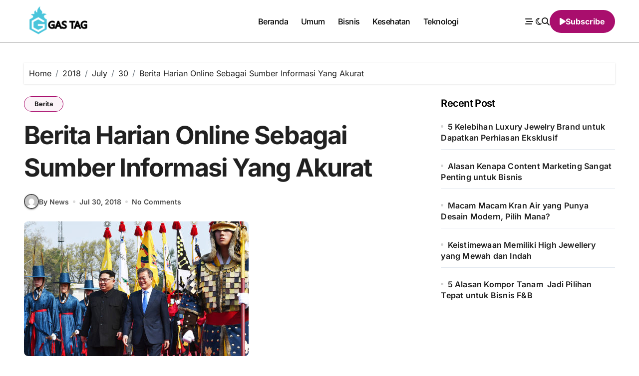

--- FILE ---
content_type: text/html; charset=UTF-8
request_url: http://gastag.net/2018/07/30/berita-harian-online-sebagai-sumber-informasi-yang-akurat/
body_size: 16819
content:
<!-- =========================
  Page Breadcrumb   
============================== -->
<!DOCTYPE html>
<html lang="en-GB">
<head>
<meta charset="UTF-8">
<meta name="viewport" content="width=device-width, initial-scale=1">
<link rel="profile" href="http://gmpg.org/xfn/11">
<meta name='robots' content='index, follow, max-image-preview:large, max-snippet:-1, max-video-preview:-1' />

	<!-- This site is optimized with the Yoast SEO plugin v26.7 - https://yoast.com/wordpress/plugins/seo/ -->
	<title>Berita Harian Online Sebagai Sumber Informasi Yang Akurat</title>
	<meta name="description" content="erita Internasional - Tenggelam di dalam lautan informasi dalam surat kabar sambil ditemani oleh secangkir kopi pada sore hari sudah menjadi kebiasaan rutin yang tidak bisa ditinggalkan. Kebiasaan membaca berita bukan sekadar sebagai aktivitas untuk mengisi waktu luang saja." />
	<link rel="canonical" href="https://gastag.net/2018/07/30/berita-harian-online-sebagai-sumber-informasi-yang-akurat/" />
	<meta property="og:locale" content="en_GB" />
	<meta property="og:type" content="article" />
	<meta property="og:title" content="Berita Harian Online Sebagai Sumber Informasi Yang Akurat" />
	<meta property="og:description" content="erita Internasional - Tenggelam di dalam lautan informasi dalam surat kabar sambil ditemani oleh secangkir kopi pada sore hari sudah menjadi kebiasaan rutin yang tidak bisa ditinggalkan. Kebiasaan membaca berita bukan sekadar sebagai aktivitas untuk mengisi waktu luang saja." />
	<meta property="og:url" content="https://gastag.net/2018/07/30/berita-harian-online-sebagai-sumber-informasi-yang-akurat/" />
	<meta property="og:site_name" content="Gas Tag" />
	<meta property="article:published_time" content="2018-07-30T05:03:31+00:00" />
	<meta property="og:image" content="https://gastag.net/wp-content/uploads/2018/07/Berita-Internasional-3.jpg" />
	<meta property="og:image:width" content="450" />
	<meta property="og:image:height" content="270" />
	<meta property="og:image:type" content="image/jpeg" />
	<meta name="author" content="News" />
	<meta name="twitter:card" content="summary_large_image" />
	<meta name="twitter:label1" content="Written by" />
	<meta name="twitter:data1" content="News" />
	<meta name="twitter:label2" content="Estimated reading time" />
	<meta name="twitter:data2" content="2 minutes" />
	<script type="application/ld+json" class="yoast-schema-graph">{"@context":"https://schema.org","@graph":[{"@type":"Article","@id":"https://gastag.net/2018/07/30/berita-harian-online-sebagai-sumber-informasi-yang-akurat/#article","isPartOf":{"@id":"https://gastag.net/2018/07/30/berita-harian-online-sebagai-sumber-informasi-yang-akurat/"},"author":{"name":"News","@id":"https://gastag.net/#/schema/person/5ea765966654a2dbf8780b6a6a100567"},"headline":"Berita Harian Online Sebagai Sumber Informasi Yang Akurat","datePublished":"2018-07-30T05:03:31+00:00","mainEntityOfPage":{"@id":"https://gastag.net/2018/07/30/berita-harian-online-sebagai-sumber-informasi-yang-akurat/"},"wordCount":364,"publisher":{"@id":"https://gastag.net/#organization"},"image":{"@id":"https://gastag.net/2018/07/30/berita-harian-online-sebagai-sumber-informasi-yang-akurat/#primaryimage"},"thumbnailUrl":"http://gastag.net/wp-content/uploads/2018/07/Berita-Internasional-3.jpg","articleSection":["Berita"],"inLanguage":"en-GB"},{"@type":"WebPage","@id":"https://gastag.net/2018/07/30/berita-harian-online-sebagai-sumber-informasi-yang-akurat/","url":"https://gastag.net/2018/07/30/berita-harian-online-sebagai-sumber-informasi-yang-akurat/","name":"Berita Harian Online Sebagai Sumber Informasi Yang Akurat","isPartOf":{"@id":"https://gastag.net/#website"},"primaryImageOfPage":{"@id":"https://gastag.net/2018/07/30/berita-harian-online-sebagai-sumber-informasi-yang-akurat/#primaryimage"},"image":{"@id":"https://gastag.net/2018/07/30/berita-harian-online-sebagai-sumber-informasi-yang-akurat/#primaryimage"},"thumbnailUrl":"http://gastag.net/wp-content/uploads/2018/07/Berita-Internasional-3.jpg","datePublished":"2018-07-30T05:03:31+00:00","description":"erita Internasional - Tenggelam di dalam lautan informasi dalam surat kabar sambil ditemani oleh secangkir kopi pada sore hari sudah menjadi kebiasaan rutin yang tidak bisa ditinggalkan. Kebiasaan membaca berita bukan sekadar sebagai aktivitas untuk mengisi waktu luang saja.","breadcrumb":{"@id":"https://gastag.net/2018/07/30/berita-harian-online-sebagai-sumber-informasi-yang-akurat/#breadcrumb"},"inLanguage":"en-GB","potentialAction":[{"@type":"ReadAction","target":["https://gastag.net/2018/07/30/berita-harian-online-sebagai-sumber-informasi-yang-akurat/"]}]},{"@type":"ImageObject","inLanguage":"en-GB","@id":"https://gastag.net/2018/07/30/berita-harian-online-sebagai-sumber-informasi-yang-akurat/#primaryimage","url":"http://gastag.net/wp-content/uploads/2018/07/Berita-Internasional-3.jpg","contentUrl":"http://gastag.net/wp-content/uploads/2018/07/Berita-Internasional-3.jpg","width":450,"height":270},{"@type":"BreadcrumbList","@id":"https://gastag.net/2018/07/30/berita-harian-online-sebagai-sumber-informasi-yang-akurat/#breadcrumb","itemListElement":[{"@type":"ListItem","position":1,"name":"Home","item":"https://gastag.net/"},{"@type":"ListItem","position":2,"name":"Berita Harian Online Sebagai Sumber Informasi Yang Akurat"}]},{"@type":"WebSite","@id":"https://gastag.net/#website","url":"https://gastag.net/","name":"Gas Tag","description":"Situs Terbaik Sepanjang Tahun tentang Informasi yang Bermanfaat","publisher":{"@id":"https://gastag.net/#organization"},"potentialAction":[{"@type":"SearchAction","target":{"@type":"EntryPoint","urlTemplate":"https://gastag.net/?s={search_term_string}"},"query-input":{"@type":"PropertyValueSpecification","valueRequired":true,"valueName":"search_term_string"}}],"inLanguage":"en-GB"},{"@type":"Organization","@id":"https://gastag.net/#organization","name":"Gas Tag","url":"https://gastag.net/","logo":{"@type":"ImageObject","inLanguage":"en-GB","@id":"https://gastag.net/#/schema/logo/image/","url":"http://gastag.net/wp-content/uploads/2018/03/Gas-Tag-Logo-1.png","contentUrl":"http://gastag.net/wp-content/uploads/2018/03/Gas-Tag-Logo-1.png","width":344,"height":142,"caption":"Gas Tag"},"image":{"@id":"https://gastag.net/#/schema/logo/image/"}},{"@type":"Person","@id":"https://gastag.net/#/schema/person/5ea765966654a2dbf8780b6a6a100567","name":"News","image":{"@type":"ImageObject","inLanguage":"en-GB","@id":"https://gastag.net/#/schema/person/image/","url":"https://secure.gravatar.com/avatar/53564cb0929b8fa3bc750b5609d43d5c3554245af8cac9fbc68c2c87e9e2a905?s=96&d=mm&r=g","contentUrl":"https://secure.gravatar.com/avatar/53564cb0929b8fa3bc750b5609d43d5c3554245af8cac9fbc68c2c87e9e2a905?s=96&d=mm&r=g","caption":"News"},"url":"http://gastag.net/author/news/"}]}</script>
	<!-- / Yoast SEO plugin. -->


<link rel="alternate" type="application/rss+xml" title="Gas Tag &raquo; Feed" href="http://gastag.net/feed/" />
<link rel="alternate" title="oEmbed (JSON)" type="application/json+oembed" href="http://gastag.net/wp-json/oembed/1.0/embed?url=http%3A%2F%2Fgastag.net%2F2018%2F07%2F30%2Fberita-harian-online-sebagai-sumber-informasi-yang-akurat%2F" />
<link rel="alternate" title="oEmbed (XML)" type="text/xml+oembed" href="http://gastag.net/wp-json/oembed/1.0/embed?url=http%3A%2F%2Fgastag.net%2F2018%2F07%2F30%2Fberita-harian-online-sebagai-sumber-informasi-yang-akurat%2F&#038;format=xml" />
<style id='wp-img-auto-sizes-contain-inline-css' type='text/css'>
img:is([sizes=auto i],[sizes^="auto," i]){contain-intrinsic-size:3000px 1500px}
/*# sourceURL=wp-img-auto-sizes-contain-inline-css */
</style>
<link rel='stylesheet' id='blogdata-theme-fonts-css' href='http://gastag.net/wp-content/fonts/83d628ab2a351939da60c2f9a1c43800.css?ver=20201110' type='text/css' media='all' />
<style id='wp-emoji-styles-inline-css' type='text/css'>

	img.wp-smiley, img.emoji {
		display: inline !important;
		border: none !important;
		box-shadow: none !important;
		height: 1em !important;
		width: 1em !important;
		margin: 0 0.07em !important;
		vertical-align: -0.1em !important;
		background: none !important;
		padding: 0 !important;
	}
/*# sourceURL=wp-emoji-styles-inline-css */
</style>
<style id='wp-block-library-inline-css' type='text/css'>
:root{--wp-block-synced-color:#7a00df;--wp-block-synced-color--rgb:122,0,223;--wp-bound-block-color:var(--wp-block-synced-color);--wp-editor-canvas-background:#ddd;--wp-admin-theme-color:#007cba;--wp-admin-theme-color--rgb:0,124,186;--wp-admin-theme-color-darker-10:#006ba1;--wp-admin-theme-color-darker-10--rgb:0,107,160.5;--wp-admin-theme-color-darker-20:#005a87;--wp-admin-theme-color-darker-20--rgb:0,90,135;--wp-admin-border-width-focus:2px}@media (min-resolution:192dpi){:root{--wp-admin-border-width-focus:1.5px}}.wp-element-button{cursor:pointer}:root .has-very-light-gray-background-color{background-color:#eee}:root .has-very-dark-gray-background-color{background-color:#313131}:root .has-very-light-gray-color{color:#eee}:root .has-very-dark-gray-color{color:#313131}:root .has-vivid-green-cyan-to-vivid-cyan-blue-gradient-background{background:linear-gradient(135deg,#00d084,#0693e3)}:root .has-purple-crush-gradient-background{background:linear-gradient(135deg,#34e2e4,#4721fb 50%,#ab1dfe)}:root .has-hazy-dawn-gradient-background{background:linear-gradient(135deg,#faaca8,#dad0ec)}:root .has-subdued-olive-gradient-background{background:linear-gradient(135deg,#fafae1,#67a671)}:root .has-atomic-cream-gradient-background{background:linear-gradient(135deg,#fdd79a,#004a59)}:root .has-nightshade-gradient-background{background:linear-gradient(135deg,#330968,#31cdcf)}:root .has-midnight-gradient-background{background:linear-gradient(135deg,#020381,#2874fc)}:root{--wp--preset--font-size--normal:16px;--wp--preset--font-size--huge:42px}.has-regular-font-size{font-size:1em}.has-larger-font-size{font-size:2.625em}.has-normal-font-size{font-size:var(--wp--preset--font-size--normal)}.has-huge-font-size{font-size:var(--wp--preset--font-size--huge)}.has-text-align-center{text-align:center}.has-text-align-left{text-align:left}.has-text-align-right{text-align:right}.has-fit-text{white-space:nowrap!important}#end-resizable-editor-section{display:none}.aligncenter{clear:both}.items-justified-left{justify-content:flex-start}.items-justified-center{justify-content:center}.items-justified-right{justify-content:flex-end}.items-justified-space-between{justify-content:space-between}.screen-reader-text{border:0;clip-path:inset(50%);height:1px;margin:-1px;overflow:hidden;padding:0;position:absolute;width:1px;word-wrap:normal!important}.screen-reader-text:focus{background-color:#ddd;clip-path:none;color:#444;display:block;font-size:1em;height:auto;left:5px;line-height:normal;padding:15px 23px 14px;text-decoration:none;top:5px;width:auto;z-index:100000}html :where(.has-border-color){border-style:solid}html :where([style*=border-top-color]){border-top-style:solid}html :where([style*=border-right-color]){border-right-style:solid}html :where([style*=border-bottom-color]){border-bottom-style:solid}html :where([style*=border-left-color]){border-left-style:solid}html :where([style*=border-width]){border-style:solid}html :where([style*=border-top-width]){border-top-style:solid}html :where([style*=border-right-width]){border-right-style:solid}html :where([style*=border-bottom-width]){border-bottom-style:solid}html :where([style*=border-left-width]){border-left-style:solid}html :where(img[class*=wp-image-]){height:auto;max-width:100%}:where(figure){margin:0 0 1em}html :where(.is-position-sticky){--wp-admin--admin-bar--position-offset:var(--wp-admin--admin-bar--height,0px)}@media screen and (max-width:600px){html :where(.is-position-sticky){--wp-admin--admin-bar--position-offset:0px}}

/*# sourceURL=wp-block-library-inline-css */
</style><style id='wp-block-heading-inline-css' type='text/css'>
h1:where(.wp-block-heading).has-background,h2:where(.wp-block-heading).has-background,h3:where(.wp-block-heading).has-background,h4:where(.wp-block-heading).has-background,h5:where(.wp-block-heading).has-background,h6:where(.wp-block-heading).has-background{padding:1.25em 2.375em}h1.has-text-align-left[style*=writing-mode]:where([style*=vertical-lr]),h1.has-text-align-right[style*=writing-mode]:where([style*=vertical-rl]),h2.has-text-align-left[style*=writing-mode]:where([style*=vertical-lr]),h2.has-text-align-right[style*=writing-mode]:where([style*=vertical-rl]),h3.has-text-align-left[style*=writing-mode]:where([style*=vertical-lr]),h3.has-text-align-right[style*=writing-mode]:where([style*=vertical-rl]),h4.has-text-align-left[style*=writing-mode]:where([style*=vertical-lr]),h4.has-text-align-right[style*=writing-mode]:where([style*=vertical-rl]),h5.has-text-align-left[style*=writing-mode]:where([style*=vertical-lr]),h5.has-text-align-right[style*=writing-mode]:where([style*=vertical-rl]),h6.has-text-align-left[style*=writing-mode]:where([style*=vertical-lr]),h6.has-text-align-right[style*=writing-mode]:where([style*=vertical-rl]){rotate:180deg}
/*# sourceURL=http://gastag.net/wp-includes/blocks/heading/style.min.css */
</style>
<style id='wp-block-latest-posts-inline-css' type='text/css'>
.wp-block-latest-posts{box-sizing:border-box}.wp-block-latest-posts.alignleft{margin-right:2em}.wp-block-latest-posts.alignright{margin-left:2em}.wp-block-latest-posts.wp-block-latest-posts__list{list-style:none}.wp-block-latest-posts.wp-block-latest-posts__list li{clear:both;overflow-wrap:break-word}.wp-block-latest-posts.is-grid{display:flex;flex-wrap:wrap}.wp-block-latest-posts.is-grid li{margin:0 1.25em 1.25em 0;width:100%}@media (min-width:600px){.wp-block-latest-posts.columns-2 li{width:calc(50% - .625em)}.wp-block-latest-posts.columns-2 li:nth-child(2n){margin-right:0}.wp-block-latest-posts.columns-3 li{width:calc(33.33333% - .83333em)}.wp-block-latest-posts.columns-3 li:nth-child(3n){margin-right:0}.wp-block-latest-posts.columns-4 li{width:calc(25% - .9375em)}.wp-block-latest-posts.columns-4 li:nth-child(4n){margin-right:0}.wp-block-latest-posts.columns-5 li{width:calc(20% - 1em)}.wp-block-latest-posts.columns-5 li:nth-child(5n){margin-right:0}.wp-block-latest-posts.columns-6 li{width:calc(16.66667% - 1.04167em)}.wp-block-latest-posts.columns-6 li:nth-child(6n){margin-right:0}}:root :where(.wp-block-latest-posts.is-grid){padding:0}:root :where(.wp-block-latest-posts.wp-block-latest-posts__list){padding-left:0}.wp-block-latest-posts__post-author,.wp-block-latest-posts__post-date{display:block;font-size:.8125em}.wp-block-latest-posts__post-excerpt,.wp-block-latest-posts__post-full-content{margin-bottom:1em;margin-top:.5em}.wp-block-latest-posts__featured-image a{display:inline-block}.wp-block-latest-posts__featured-image img{height:auto;max-width:100%;width:auto}.wp-block-latest-posts__featured-image.alignleft{float:left;margin-right:1em}.wp-block-latest-posts__featured-image.alignright{float:right;margin-left:1em}.wp-block-latest-posts__featured-image.aligncenter{margin-bottom:1em;text-align:center}
/*# sourceURL=http://gastag.net/wp-includes/blocks/latest-posts/style.min.css */
</style>
<style id='wp-block-group-inline-css' type='text/css'>
.wp-block-group{box-sizing:border-box}:where(.wp-block-group.wp-block-group-is-layout-constrained){position:relative}
/*# sourceURL=http://gastag.net/wp-includes/blocks/group/style.min.css */
</style>
<style id='wp-block-group-theme-inline-css' type='text/css'>
:where(.wp-block-group.has-background){padding:1.25em 2.375em}
/*# sourceURL=http://gastag.net/wp-includes/blocks/group/theme.min.css */
</style>
<style id='global-styles-inline-css' type='text/css'>
:root{--wp--preset--aspect-ratio--square: 1;--wp--preset--aspect-ratio--4-3: 4/3;--wp--preset--aspect-ratio--3-4: 3/4;--wp--preset--aspect-ratio--3-2: 3/2;--wp--preset--aspect-ratio--2-3: 2/3;--wp--preset--aspect-ratio--16-9: 16/9;--wp--preset--aspect-ratio--9-16: 9/16;--wp--preset--color--black: #000000;--wp--preset--color--cyan-bluish-gray: #abb8c3;--wp--preset--color--white: #ffffff;--wp--preset--color--pale-pink: #f78da7;--wp--preset--color--vivid-red: #cf2e2e;--wp--preset--color--luminous-vivid-orange: #ff6900;--wp--preset--color--luminous-vivid-amber: #fcb900;--wp--preset--color--light-green-cyan: #7bdcb5;--wp--preset--color--vivid-green-cyan: #00d084;--wp--preset--color--pale-cyan-blue: #8ed1fc;--wp--preset--color--vivid-cyan-blue: #0693e3;--wp--preset--color--vivid-purple: #9b51e0;--wp--preset--gradient--vivid-cyan-blue-to-vivid-purple: linear-gradient(135deg,rgb(6,147,227) 0%,rgb(155,81,224) 100%);--wp--preset--gradient--light-green-cyan-to-vivid-green-cyan: linear-gradient(135deg,rgb(122,220,180) 0%,rgb(0,208,130) 100%);--wp--preset--gradient--luminous-vivid-amber-to-luminous-vivid-orange: linear-gradient(135deg,rgb(252,185,0) 0%,rgb(255,105,0) 100%);--wp--preset--gradient--luminous-vivid-orange-to-vivid-red: linear-gradient(135deg,rgb(255,105,0) 0%,rgb(207,46,46) 100%);--wp--preset--gradient--very-light-gray-to-cyan-bluish-gray: linear-gradient(135deg,rgb(238,238,238) 0%,rgb(169,184,195) 100%);--wp--preset--gradient--cool-to-warm-spectrum: linear-gradient(135deg,rgb(74,234,220) 0%,rgb(151,120,209) 20%,rgb(207,42,186) 40%,rgb(238,44,130) 60%,rgb(251,105,98) 80%,rgb(254,248,76) 100%);--wp--preset--gradient--blush-light-purple: linear-gradient(135deg,rgb(255,206,236) 0%,rgb(152,150,240) 100%);--wp--preset--gradient--blush-bordeaux: linear-gradient(135deg,rgb(254,205,165) 0%,rgb(254,45,45) 50%,rgb(107,0,62) 100%);--wp--preset--gradient--luminous-dusk: linear-gradient(135deg,rgb(255,203,112) 0%,rgb(199,81,192) 50%,rgb(65,88,208) 100%);--wp--preset--gradient--pale-ocean: linear-gradient(135deg,rgb(255,245,203) 0%,rgb(182,227,212) 50%,rgb(51,167,181) 100%);--wp--preset--gradient--electric-grass: linear-gradient(135deg,rgb(202,248,128) 0%,rgb(113,206,126) 100%);--wp--preset--gradient--midnight: linear-gradient(135deg,rgb(2,3,129) 0%,rgb(40,116,252) 100%);--wp--preset--font-size--small: 13px;--wp--preset--font-size--medium: 20px;--wp--preset--font-size--large: 36px;--wp--preset--font-size--x-large: 42px;--wp--preset--spacing--20: 0.44rem;--wp--preset--spacing--30: 0.67rem;--wp--preset--spacing--40: 1rem;--wp--preset--spacing--50: 1.5rem;--wp--preset--spacing--60: 2.25rem;--wp--preset--spacing--70: 3.38rem;--wp--preset--spacing--80: 5.06rem;--wp--preset--shadow--natural: 6px 6px 9px rgba(0, 0, 0, 0.2);--wp--preset--shadow--deep: 12px 12px 50px rgba(0, 0, 0, 0.4);--wp--preset--shadow--sharp: 6px 6px 0px rgba(0, 0, 0, 0.2);--wp--preset--shadow--outlined: 6px 6px 0px -3px rgb(255, 255, 255), 6px 6px rgb(0, 0, 0);--wp--preset--shadow--crisp: 6px 6px 0px rgb(0, 0, 0);}:root :where(.is-layout-flow) > :first-child{margin-block-start: 0;}:root :where(.is-layout-flow) > :last-child{margin-block-end: 0;}:root :where(.is-layout-flow) > *{margin-block-start: 24px;margin-block-end: 0;}:root :where(.is-layout-constrained) > :first-child{margin-block-start: 0;}:root :where(.is-layout-constrained) > :last-child{margin-block-end: 0;}:root :where(.is-layout-constrained) > *{margin-block-start: 24px;margin-block-end: 0;}:root :where(.is-layout-flex){gap: 24px;}:root :where(.is-layout-grid){gap: 24px;}body .is-layout-flex{display: flex;}.is-layout-flex{flex-wrap: wrap;align-items: center;}.is-layout-flex > :is(*, div){margin: 0;}body .is-layout-grid{display: grid;}.is-layout-grid > :is(*, div){margin: 0;}.has-black-color{color: var(--wp--preset--color--black) !important;}.has-cyan-bluish-gray-color{color: var(--wp--preset--color--cyan-bluish-gray) !important;}.has-white-color{color: var(--wp--preset--color--white) !important;}.has-pale-pink-color{color: var(--wp--preset--color--pale-pink) !important;}.has-vivid-red-color{color: var(--wp--preset--color--vivid-red) !important;}.has-luminous-vivid-orange-color{color: var(--wp--preset--color--luminous-vivid-orange) !important;}.has-luminous-vivid-amber-color{color: var(--wp--preset--color--luminous-vivid-amber) !important;}.has-light-green-cyan-color{color: var(--wp--preset--color--light-green-cyan) !important;}.has-vivid-green-cyan-color{color: var(--wp--preset--color--vivid-green-cyan) !important;}.has-pale-cyan-blue-color{color: var(--wp--preset--color--pale-cyan-blue) !important;}.has-vivid-cyan-blue-color{color: var(--wp--preset--color--vivid-cyan-blue) !important;}.has-vivid-purple-color{color: var(--wp--preset--color--vivid-purple) !important;}.has-black-background-color{background-color: var(--wp--preset--color--black) !important;}.has-cyan-bluish-gray-background-color{background-color: var(--wp--preset--color--cyan-bluish-gray) !important;}.has-white-background-color{background-color: var(--wp--preset--color--white) !important;}.has-pale-pink-background-color{background-color: var(--wp--preset--color--pale-pink) !important;}.has-vivid-red-background-color{background-color: var(--wp--preset--color--vivid-red) !important;}.has-luminous-vivid-orange-background-color{background-color: var(--wp--preset--color--luminous-vivid-orange) !important;}.has-luminous-vivid-amber-background-color{background-color: var(--wp--preset--color--luminous-vivid-amber) !important;}.has-light-green-cyan-background-color{background-color: var(--wp--preset--color--light-green-cyan) !important;}.has-vivid-green-cyan-background-color{background-color: var(--wp--preset--color--vivid-green-cyan) !important;}.has-pale-cyan-blue-background-color{background-color: var(--wp--preset--color--pale-cyan-blue) !important;}.has-vivid-cyan-blue-background-color{background-color: var(--wp--preset--color--vivid-cyan-blue) !important;}.has-vivid-purple-background-color{background-color: var(--wp--preset--color--vivid-purple) !important;}.has-black-border-color{border-color: var(--wp--preset--color--black) !important;}.has-cyan-bluish-gray-border-color{border-color: var(--wp--preset--color--cyan-bluish-gray) !important;}.has-white-border-color{border-color: var(--wp--preset--color--white) !important;}.has-pale-pink-border-color{border-color: var(--wp--preset--color--pale-pink) !important;}.has-vivid-red-border-color{border-color: var(--wp--preset--color--vivid-red) !important;}.has-luminous-vivid-orange-border-color{border-color: var(--wp--preset--color--luminous-vivid-orange) !important;}.has-luminous-vivid-amber-border-color{border-color: var(--wp--preset--color--luminous-vivid-amber) !important;}.has-light-green-cyan-border-color{border-color: var(--wp--preset--color--light-green-cyan) !important;}.has-vivid-green-cyan-border-color{border-color: var(--wp--preset--color--vivid-green-cyan) !important;}.has-pale-cyan-blue-border-color{border-color: var(--wp--preset--color--pale-cyan-blue) !important;}.has-vivid-cyan-blue-border-color{border-color: var(--wp--preset--color--vivid-cyan-blue) !important;}.has-vivid-purple-border-color{border-color: var(--wp--preset--color--vivid-purple) !important;}.has-vivid-cyan-blue-to-vivid-purple-gradient-background{background: var(--wp--preset--gradient--vivid-cyan-blue-to-vivid-purple) !important;}.has-light-green-cyan-to-vivid-green-cyan-gradient-background{background: var(--wp--preset--gradient--light-green-cyan-to-vivid-green-cyan) !important;}.has-luminous-vivid-amber-to-luminous-vivid-orange-gradient-background{background: var(--wp--preset--gradient--luminous-vivid-amber-to-luminous-vivid-orange) !important;}.has-luminous-vivid-orange-to-vivid-red-gradient-background{background: var(--wp--preset--gradient--luminous-vivid-orange-to-vivid-red) !important;}.has-very-light-gray-to-cyan-bluish-gray-gradient-background{background: var(--wp--preset--gradient--very-light-gray-to-cyan-bluish-gray) !important;}.has-cool-to-warm-spectrum-gradient-background{background: var(--wp--preset--gradient--cool-to-warm-spectrum) !important;}.has-blush-light-purple-gradient-background{background: var(--wp--preset--gradient--blush-light-purple) !important;}.has-blush-bordeaux-gradient-background{background: var(--wp--preset--gradient--blush-bordeaux) !important;}.has-luminous-dusk-gradient-background{background: var(--wp--preset--gradient--luminous-dusk) !important;}.has-pale-ocean-gradient-background{background: var(--wp--preset--gradient--pale-ocean) !important;}.has-electric-grass-gradient-background{background: var(--wp--preset--gradient--electric-grass) !important;}.has-midnight-gradient-background{background: var(--wp--preset--gradient--midnight) !important;}.has-small-font-size{font-size: var(--wp--preset--font-size--small) !important;}.has-medium-font-size{font-size: var(--wp--preset--font-size--medium) !important;}.has-large-font-size{font-size: var(--wp--preset--font-size--large) !important;}.has-x-large-font-size{font-size: var(--wp--preset--font-size--x-large) !important;}
/*# sourceURL=global-styles-inline-css */
</style>

<style id='classic-theme-styles-inline-css' type='text/css'>
/*! This file is auto-generated */
.wp-block-button__link{color:#fff;background-color:#32373c;border-radius:9999px;box-shadow:none;text-decoration:none;padding:calc(.667em + 2px) calc(1.333em + 2px);font-size:1.125em}.wp-block-file__button{background:#32373c;color:#fff;text-decoration:none}
/*# sourceURL=/wp-includes/css/classic-themes.min.css */
</style>
<link rel='stylesheet' id='all-css-css' href='http://gastag.net/wp-content/themes/blogdata/css/all.css?ver=6.9' type='text/css' media='all' />
<link rel='stylesheet' id='dark-css' href='http://gastag.net/wp-content/themes/blogdata/css/colors/dark.css?ver=6.9' type='text/css' media='all' />
<link rel='stylesheet' id='core-css' href='http://gastag.net/wp-content/themes/blogdata/css/core.css?ver=6.9' type='text/css' media='all' />
<link rel='stylesheet' id='blogdata-style-css' href='http://gastag.net/wp-content/themes/blogdata/style.css?ver=6.9' type='text/css' media='all' />
<style id='blogdata-style-inline-css' type='text/css'>
.bs-menu-full .navbar-brand img { width: 158px;} 
/*# sourceURL=blogdata-style-inline-css */
</style>
<link rel='stylesheet' id='wp-core-css' href='http://gastag.net/wp-content/themes/blogdata/css/wp-core.css?ver=6.9' type='text/css' media='all' />
<link rel='stylesheet' id='woocommerce-css-css' href='http://gastag.net/wp-content/themes/blogdata/css/woo.css?ver=6.9' type='text/css' media='all' />
<link rel='stylesheet' id='default-css' href='http://gastag.net/wp-content/themes/blogdata/css/colors/default.css?ver=6.9' type='text/css' media='all' />
<link rel='stylesheet' id='swiper-bundle-css-css' href='http://gastag.net/wp-content/themes/blogdata/css/swiper-bundle.css?ver=6.9' type='text/css' media='all' />
<link rel='stylesheet' id='menu-core-css-css' href='http://gastag.net/wp-content/themes/blogdata/css/sm-core-css.css?ver=6.9' type='text/css' media='all' />
<link rel='stylesheet' id='smartmenus-css' href='http://gastag.net/wp-content/themes/blogdata/css/sm-clean.css?ver=6.9' type='text/css' media='all' />
<script type="text/javascript" src="http://gastag.net/wp-includes/js/jquery/jquery.min.js?ver=3.7.1" id="jquery-core-js"></script>
<script type="text/javascript" src="http://gastag.net/wp-includes/js/jquery/jquery-migrate.min.js?ver=3.4.1" id="jquery-migrate-js"></script>
<script type="text/javascript" src="http://gastag.net/wp-content/themes/blogdata/js/navigation.js?ver=6.9" id="blogdata-navigation-js"></script>
<script type="text/javascript" src="http://gastag.net/wp-content/themes/blogdata/js/swiper-bundle.js?ver=6.9" id="swiper-bundle-js"></script>
<script type="text/javascript" src="http://gastag.net/wp-content/themes/blogdata/js/hc-sticky.js?ver=6.9" id="sticky-js-js"></script>
<script type="text/javascript" src="http://gastag.net/wp-content/themes/blogdata/js/jquery.sticky.js?ver=6.9" id="sticky-header-js-js"></script>
<script type="text/javascript" src="http://gastag.net/wp-content/themes/blogdata/js/jquery.smartmenus.js?ver=6.9" id="smartmenus-js-js"></script>
<script type="text/javascript" src="http://gastag.net/wp-content/themes/blogdata/js/jquery.cookie.min.js?ver=6.9" id="jquery-cookie-js"></script>
<link rel="https://api.w.org/" href="http://gastag.net/wp-json/" /><link rel="alternate" title="JSON" type="application/json" href="http://gastag.net/wp-json/wp/v2/posts/2856" /><link rel="EditURI" type="application/rsd+xml" title="RSD" href="http://gastag.net/xmlrpc.php?rsd" />
<meta name="generator" content="WordPress 6.9" />
<link rel='shortlink' href='http://gastag.net/?p=2856' />
        <style>
            .bs-blog-post p:nth-of-type(1)::first-letter {
                display: none;
            }
        </style>
            <style type="text/css">
            
                .site-title,
                .site-description {
                    position: absolute;
                    clip: rect(1px, 1px, 1px, 1px);
                }

                    </style>
        <link rel="icon" href="http://gastag.net/wp-content/uploads/2018/03/cropped-Gas-Tag-Icon-32x32.png" sizes="32x32" />
<link rel="icon" href="http://gastag.net/wp-content/uploads/2018/03/cropped-Gas-Tag-Icon-192x192.png" sizes="192x192" />
<link rel="apple-touch-icon" href="http://gastag.net/wp-content/uploads/2018/03/cropped-Gas-Tag-Icon-180x180.png" />
<meta name="msapplication-TileImage" content="http://gastag.net/wp-content/uploads/2018/03/cropped-Gas-Tag-Icon-270x270.png" />
</head>
<body class="wp-singular post-template-default single single-post postid-2856 single-format-standard wp-custom-logo wp-embed-responsive wp-theme-blogdata wide  ta-hide-date-author-in-list defaultcolor" >
<div id="page" class="site">
<a class="skip-link screen-reader-text" href="#content">
Skip to content</a>

<!--wrapper-->
<div class="wrapper" id="custom-background-css">
<!--==================== Header ====================-->
<!--header-->
<header class="bs-default">
  <div class="clearfix"></div>
  <!-- Main Menu Area-->
    <div class="bs-menu-full sticky-header">
    <div class="inner">
      <div class="container">
        <div class="main d-flex align-center">
          <!-- logo Area-->
          <!-- logo-->
<div class="logo">
  <div class="site-logo">
      <a href="http://gastag.net/" class="navbar-brand" rel="home"><img width="344" height="142" src="http://gastag.net/wp-content/uploads/2018/03/Gas-Tag-Logo-1.png" class="custom-logo" alt="Gas Tag" decoding="async" srcset="http://gastag.net/wp-content/uploads/2018/03/Gas-Tag-Logo-1.png 344w, http://gastag.net/wp-content/uploads/2018/03/Gas-Tag-Logo-1-300x124.png 300w" sizes="(max-width: 344px) 100vw, 344px" /></a>  </div>
      <div class="site-branding-text d-none">
        <p class="site-title"> <a href="http://gastag.net/" rel="home">Gas Tag</a></p>
        <p class="site-description">Situs Terbaik Sepanjang Tahun tentang Informasi yang Bermanfaat</p>
  </div>
</div><!-- /logo-->
          <!-- /logo Area-->
          <!-- Main Menu Area-->
           
    <div class="navbar-wp">
      <button class="menu-btn">
        <span class="icon-bar"></span>
        <span class="icon-bar"></span>
        <span class="icon-bar"></span>
      </button>
      <nav id="main-nav" class="nav-wp justify-center">
                <!-- Sample menu definition -->
        <ul id="menu-menu" class="sm sm-clean"><li id="menu-item-596" class="menu-item menu-item-type-custom menu-item-object-custom menu-item-home menu-item-596"><a class="nav-link" title="Beranda" href="http://gastag.net/">Beranda</a></li>
<li id="menu-item-598" class="menu-item menu-item-type-taxonomy menu-item-object-category menu-item-598"><a class="nav-link" title="Umum" href="http://gastag.net/category/umum/">Umum</a></li>
<li id="menu-item-599" class="menu-item menu-item-type-taxonomy menu-item-object-category menu-item-599"><a class="nav-link" title="Bisnis" href="http://gastag.net/category/bisnis/">Bisnis</a></li>
<li id="menu-item-600" class="menu-item menu-item-type-taxonomy menu-item-object-category menu-item-600"><a class="nav-link" title="Kesehatan" href="http://gastag.net/category/kesehatan/">Kesehatan</a></li>
<li id="menu-item-601" class="menu-item menu-item-type-taxonomy menu-item-object-category menu-item-601"><a class="nav-link" title="Teknologi" href="http://gastag.net/category/teknologi/">Teknologi</a></li>
</ul>      </nav> 
    </div>
            <!-- /Main Menu Area-->
          <!-- Right Area-->
          <div class="right-nav">
    <!-- Off Canvas -->
      <div class="hedaer-offcanvas d-none d-lg-block">
        <button class="offcanvas-trigger" bs-data-clickable-end="true">
          <i class="fa-solid fa-bars-staggered"></i>
        </button>
      </div>
    <!-- /Off Canvas -->
    
        <label class="switch d-none d-lg-inline-block" for="switch">
        <input type="checkbox" name="theme" id="switch" class="defaultcolor" data-skin-mode="defaultcolor">
        <span class="slider"></span>
      </label>
          <!-- search-->
      <a class="msearch" href="#" bs-search-clickable="true">
        <i class="fa-solid fa-magnifying-glass"></i>
      </a>
      <!-- /search-->
     
    <a href="#" class="subscribe-btn btn d-none d-lg-flex align-center"  target="_blank">
      <i class="fas fa-play"></i> <span>Subscribe</span>    </a>
    </div>
          <!-- Right-->
        </div><!-- /main-->
      </div><!-- /container-->
    </div><!-- /inner-->
  </div><!-- /Main Menu Area-->
</header>
  <aside class="bs-offcanvas end" bs-data-targeted="true">
    <div class="bs-offcanvas-close">
      <a href="#" class="bs-offcanvas-btn-close" bs-data-removable="true">
        <span></span>
        <span></span>
      </a>
    </div>
    <div class="bs-offcanvas-inner">
            
      <div class="bs-card-box empty-sidebar">
        <div class="bs-widget-title one">
          <h2 class='title'>Header toggle sidebar</h3>
        </div>
        <p class='empty-sidebar-widget-text'>
          This is an example widget to show how the Header Toggle Sidebar looks by default. You can add custom widgets from the          <a href='http://gastag.net/wp-admin/widgets.php' title='widgets'>
            widgets          </a>
          in the admin.        </p>
      </div>
          </div>
  </aside>
  <main id="content" class="single-class content">
  <!--/container-->
    <div class="container"> 
      <!--==================== breadcrumb section ====================-->
                    <div class="bs-breadcrumb-section">
                <div class="overlay">
                    <div class="row">
                        <nav aria-label="breadcrumb">
                            <ol class="breadcrumb">
                                <div role="navigation" aria-label="Breadcrumbs" class="breadcrumb-trail breadcrumbs" itemprop="breadcrumb"><ul class="breadcrumb trail-items" itemscope itemtype="http://schema.org/BreadcrumbList"><meta name="numberOfItems" content="5" /><meta name="itemListOrder" content="Ascending" /><li itemprop="itemListElement breadcrumb-item" itemscope itemtype="http://schema.org/ListItem" class="trail-item breadcrumb-item  trail-begin"><a href="http://gastag.net/" rel="home" itemprop="item"><span itemprop="name">Home</span></a><meta itemprop="position" content="1" /></li><li itemprop="itemListElement breadcrumb-item" itemscope itemtype="http://schema.org/ListItem" class="trail-item breadcrumb-item "><a href="http://gastag.net/2018/" itemprop="item"><span itemprop="name">2018</span></a><meta itemprop="position" content="2" /></li><li itemprop="itemListElement breadcrumb-item" itemscope itemtype="http://schema.org/ListItem" class="trail-item breadcrumb-item "><a href="http://gastag.net/2018/07/" itemprop="item"><span itemprop="name">July</span></a><meta itemprop="position" content="3" /></li><li itemprop="itemListElement breadcrumb-item" itemscope itemtype="http://schema.org/ListItem" class="trail-item breadcrumb-item "><a href="http://gastag.net/2018/07/30/" itemprop="item"><span itemprop="name">30</span></a><meta itemprop="position" content="4" /></li><li itemprop="itemListElement breadcrumb-item" itemscope itemtype="http://schema.org/ListItem" class="trail-item breadcrumb-item  trail-end"><span itemprop="name"><span itemprop="name">Berita Harian Online Sebagai Sumber Informasi Yang Akurat</span></span><meta itemprop="position" content="5" /></li></ul></div> 
                            </ol>
                        </nav>
                    </div>
                </div>
            </div>
              <!--row-->
        <div class="row"> 
                  
        <div class="col-lg-8 content-right"> 
                     <div class="bs-blog-post single"> 
            <div class="bs-header">
                                <div class="bs-blog-category one">
                                            <a href="http://gastag.net/category/berita/" style="" id="category_409_color" >
                            Berita                        </a>
                                    </div>
                                        <h1 class="title" title="Berita Harian Online Sebagai Sumber Informasi Yang Akurat">
                            Berita Harian Online Sebagai Sumber Informasi Yang Akurat                        </h1> 
                                            <div class="bs-info-author-block">
                            <div class="bs-blog-meta mb-0">
                                        <span class="bs-author">
            <a class="bs-author-pic" href="http://gastag.net/author/news/"> 
                <img alt='' src='https://secure.gravatar.com/avatar/53564cb0929b8fa3bc750b5609d43d5c3554245af8cac9fbc68c2c87e9e2a905?s=150&#038;d=mm&#038;r=g' srcset='https://secure.gravatar.com/avatar/53564cb0929b8fa3bc750b5609d43d5c3554245af8cac9fbc68c2c87e9e2a905?s=300&#038;d=mm&#038;r=g 2x' class='avatar avatar-150 photo' height='150' width='150' decoding='async'/> 
                By News            </a>
        </span>
                            <span class="bs-blog-date">
                <a href="http://gastag.net/2018/07/"><time datetime="">Jul 30, 2018</time></a>
            </span>
                   <span class="comments-link"> 
            <a href="http://gastag.net/2018/07/30/berita-harian-online-sebagai-sumber-informasi-yang-akurat/">
                No Comments            </a> 
        </span>
                                </div>
                        </div>
                    <div class="bs-blog-thumb"><img width="450" height="270" src="http://gastag.net/wp-content/uploads/2018/07/Berita-Internasional-3.jpg" class=" wp-post-image" alt="" decoding="async" fetchpriority="high" srcset="http://gastag.net/wp-content/uploads/2018/07/Berita-Internasional-3.jpg 450w, http://gastag.net/wp-content/uploads/2018/07/Berita-Internasional-3-300x180.jpg 300w" sizes="(max-width: 450px) 100vw, 450px" /></div>            </div>
            <article class="small single">
                <p style="text-align: justify"><a href="https://www.matamatapolitik.com/" target="_blank" rel="noopener">Berita Internasional</a> &#8211; Tenggelam di dalam lautan informasi dalam surat kabar sambil ditemani oleh secangkir kopi pada sore hari sudah menjadi kebiasaan rutin yang tidak bisa ditinggalkan. Kebiasaan membaca berita bukan sekadar sebagai aktivitas untuk mengisi waktu luang saja. Dibalik aktivitas yang sederhana ini terdapat manfaat yang sangat besar. Berita merupakan bagian dari komunikasi yang dapat memberikan informasi mengenai sebuah kejadian atau isu yang terjadi di dunia.</p>
<p><a href="http://gastag.net/wp-content/uploads/2018/07/Berita-Internasional-4.jpg"><img decoding="async" class="wp-image-2858 aligncenter" src="http://gastag.net/wp-content/uploads/2018/07/Berita-Internasional-4-300x180.jpg" alt="" width="477" height="286" srcset="http://gastag.net/wp-content/uploads/2018/07/Berita-Internasional-4-300x180.jpg 300w, http://gastag.net/wp-content/uploads/2018/07/Berita-Internasional-4.jpg 450w" sizes="(max-width: 477px) 100vw, 477px" /></a></p>
<p style="text-align: justify">Berita menyediakan informasi bagi masyarakat yang mereka butuhkan untuk membuat keputusan mengenai kehidupan sehari-hari. Berita dapat dibuat menarik atau bahkan menyenangkan untuk dibaca. Namun tujuan utama dari sebuah berita adalah alat untuk menambah pengetahuan dari pembacanya. Jurnalis asal Amerika Serikat, pernah menjelaskan mengenai peran berita sebagai sumber informasi yang penting bagi pembacanya. “Manusia membaca berita karena mereka memiliki prinsip dan tujuan yang ingin dicapai. Mendapatkan fakta dari berita dapat membantu tujuan tersebut,” tulisnya.<br />
Kebiasaan membaca berita internasional dari surat kabar maupun membaca pada umumnya perlahan-lahan mulai berkurang seiring dengan kehadiran internet. Membaca koran sekarang sudah bukan lagi kebiasaan yang dilakukan oleh generasi muda. Untuk memenuhi rasa ingin tahu serta untuk menambah pengetahuan, generasi muda cenderung untuk menggunakan internet dibanding media massa konvensional seperti surat kabar.<br />
Menurut survey yang dilakukan oleh American Press Institute, generasi milenial (generasi yang lahir pada awal 1980 sampai awal 2000) dibandingkan dengan golongan orang berumur 45 tahun ke atas.</p>
<p style="text-align: justify">Kebiasaan membaca berita ini mulai diganti dengan kebiasaan dalam menggunakan internet dan sosial media untuk mendapatkan berita. Kesulitan untuk mendapatkan sumber yang dapat dipercaya serta enggan berlama-lama untuk mencari, sebagian besar pengguna internet ini mendapatkan berita serta informasi terbaru dari sosial media yang kadang kredibilitas informasinya dipertanyakan. “Kini anak-anak muda telah dibombardir dengan informasi dari social media serta dari sumber lain, sehingga mereka beranggapan tidak membutuhkan berita yang kredibel. Memilih untuk tidak mendapatkan informasi dari sumber yang terpercaya memiliki efek yang sangat buruk, tidak hanya untuk industri media namun bagi masyarakat juga,” tulisnya.</p>
<p style="text-align: justify"><a href="https://www.matamatapolitik.com/" target="_blank" rel="noopener">Berita internasional terbaru</a> dapat diakses dari beberapa website indonesia yang menjadi referensi akurat dan terpercaya, contohnya mata mata politik.com, website yang merupakan media harian online yang menyajikan berbagai sajian berita dalam dan luar negeri atau internasional, dan dapatkan berbagai berita yang menarik akurat dan terpercaya.</p>
    <script>
        function pinIt()
        {
            var e = document.createElement('script');
            e.setAttribute('type','text/javascript');
            e.setAttribute('charset','UTF-8');
            e.setAttribute('src','https://assets.pinterest.com/js/pinmarklet.js?r='+Math.random()*99999999);
            document.body.appendChild(e);
        }
    </script>
    <div class="post-share">
        <div class="post-share-icons cf">                
            <a class="facebook" href="https://www.facebook.com/sharer.php?url=http://gastag.net/2018/07/30/berita-harian-online-sebagai-sumber-informasi-yang-akurat/" class="link " target="_blank" >
                <i class="fab fa-facebook"></i>
            </a>
            <a class="twitter" href="http://twitter.com/share?url=http://gastag.net/2018/07/30/berita-harian-online-sebagai-sumber-informasi-yang-akurat/&#038;text=Berita%20Harian%20Online%20Sebagai%20Sumber%20Informasi%20Yang%20Akurat" class="link " target="_blank">
                <i class="fa-brands fa-x-twitter"></i>
            </a>
            <a class="envelope" href="mailto:?subject=Berita%20Harian%20Online%20Sebagai%20Sumber%20Informasi%20Yang%20Akurat&#038;body=http://gastag.net/2018/07/30/berita-harian-online-sebagai-sumber-informasi-yang-akurat/" class="link " target="_blank" >
                <i class="fas fa-envelope-open"></i>
            </a>
            <a class="linkedin" href="https://www.linkedin.com/sharing/share-offsite/?url=http://gastag.net/2018/07/30/berita-harian-online-sebagai-sumber-informasi-yang-akurat/&#038;title=Berita%20Harian%20Online%20Sebagai%20Sumber%20Informasi%20Yang%20Akurat" class="link " target="_blank" >
                <i class="fab fa-linkedin"></i>
            </a>
            <a href="javascript:pinIt();" class="pinterest">
                <i class="fab fa-pinterest"></i>
            </a>
            <a class="telegram" href="https://t.me/share/url?url=http://gastag.net/2018/07/30/berita-harian-online-sebagai-sumber-informasi-yang-akurat/&#038;title=Berita%20Harian%20Online%20Sebagai%20Sumber%20Informasi%20Yang%20Akurat" target="_blank" >
                <i class="fab fa-telegram"></i>
            </a>
            <a class="whatsapp" href="https://api.whatsapp.com/send?text=http://gastag.net/2018/07/30/berita-harian-online-sebagai-sumber-informasi-yang-akurat/&#038;title=Berita%20Harian%20Online%20Sebagai%20Sumber%20Informasi%20Yang%20Akurat" target="_blank" >
                <i class="fab fa-whatsapp"></i>
            </a>
            <a class="reddit" href="https://www.reddit.com/submit?url=http://gastag.net/2018/07/30/berita-harian-online-sebagai-sumber-informasi-yang-akurat/&#038;title=Berita%20Harian%20Online%20Sebagai%20Sumber%20Informasi%20Yang%20Akurat" target="_blank" >
                <i class="fab fa-reddit"></i>
            </a>
            <a class="print-r" href="javascript:window.print()"> <i class="fas fa-print"></i></a>
        </div>
    </div>
                    <div class="clearfix mb-3"></div>
                    
	<nav class="navigation post-navigation" aria-label="Posts">
		<h2 class="screen-reader-text">Post navigation</h2>
		<div class="nav-links"><div class="nav-previous"><a href="http://gastag.net/2018/07/26/gula-untuk-resep-cemilan-ringan/" rel="prev"><div class="fas fa-angle-double-left"></div><span> Gula Pasir Yang Cocok Untuk Resep Cemilan Ringan</span></a></div><div class="nav-next"><a href="http://gastag.net/2018/08/01/3-langkah-yang-harus-dilakukan-untuk-mengecek-kondisi-ban-mobil/" rel="next"><span>3 Langkah yang Harus Dilakukan untuk Mengecek Kondisi Ban Mobil</span> <div class="fas fa-angle-double-right"></div></a></div></div>
	</nav>            </article>
        </div>
    <div class="bs-info-author-block py-4 px-3 mb-4 flex-column justify-center text-center">
  <a class="bs-author-pic" href="http://gastag.net/author/news/"><img alt='' src='https://secure.gravatar.com/avatar/53564cb0929b8fa3bc750b5609d43d5c3554245af8cac9fbc68c2c87e9e2a905?s=150&#038;d=mm&#038;r=g' srcset='https://secure.gravatar.com/avatar/53564cb0929b8fa3bc750b5609d43d5c3554245af8cac9fbc68c2c87e9e2a905?s=300&#038;d=mm&#038;r=g 2x' class='avatar avatar-150 photo' height='150' width='150' loading='lazy' decoding='async'/></a>
  <div class="flex-grow-1">
    <h4 class="title">By <a href ="http://gastag.net/author/news/">News</a></h4>
    <p></p>
  </div>
</div><!--Start bs-realated-slider -->
<div class="bs-related-post-info bs-card-box">
    <div class="bs-widget-title mb-3 one">
        <!-- bs-sec-title -->
                <h4 class="title">Related post</h4>
    </div>
    <!-- // bs-sec-title -->
    <div class="d-grid column3">
                        <div class="bs-blog-post three md back-img bshre mb-lg-0"  style="background-image: url('http://gastag.net/wp-content/uploads/2022/02/io.png');" >
                    <a class="link-div" href="http://gastag.net/2022/02/19/trik-memilih-harga-mobil-fuso-termurah/"></a>
                    <div class="inner">
                                                                    <div class="bs-blog-category one">
                                            <a href="http://gastag.net/category/berita/" style="" id="category_409_color" >
                            Berita                        </a>
                                    </div>
                 
                                                <h4 class="title md"> 
                            <a href="http://gastag.net/2022/02/19/trik-memilih-harga-mobil-fuso-termurah/" title="Trik Memilih Harga Mobil Fuso Termurah">
                                Trik Memilih Harga Mobil Fuso Termurah                            </a>
                        </h4> 
                        <div class="bs-blog-meta">
                                    <span class="bs-author">
            <a class="auth" href="http://gastag.net/author/bisnis/"> Bisnis </a>
        </span>
                        <span class="bs-blog-date">
                <a href="http://gastag.net/2022/02/"><time datetime="">Feb 19, 2022</time></a>
            </span>
                                    </div>
                    </div>
                </div> 
                            <div class="bs-blog-post three md back-img bshre mb-lg-0"  style="background-image: url('http://gastag.net/wp-content/uploads/2019/01/Berita-dunia-terkini.jpg');" >
                    <a class="link-div" href="http://gastag.net/2019/01/26/gaji-pendidik-masuk-berita-dunia-terkini/"></a>
                    <div class="inner">
                                                                    <div class="bs-blog-category one">
                                            <a href="http://gastag.net/category/berita/" style="" id="category_409_color" >
                            Berita                        </a>
                                    </div>
                 
                                                <h4 class="title md"> 
                            <a href="http://gastag.net/2019/01/26/gaji-pendidik-masuk-berita-dunia-terkini/" title="Gaji Pendidik Masuk Berita Dunia Terkini">
                                Gaji Pendidik Masuk Berita Dunia Terkini                            </a>
                        </h4> 
                        <div class="bs-blog-meta">
                                    <span class="bs-author">
            <a class="auth" href="http://gastag.net/author/news/"> News </a>
        </span>
                        <span class="bs-blog-date">
                <a href="http://gastag.net/2019/01/"><time datetime="">Jan 26, 2019</time></a>
            </span>
                                    </div>
                    </div>
                </div> 
                            <div class="bs-blog-post three md back-img bshre mb-lg-0"  style="background-image: url('http://gastag.net/wp-content/uploads/2018/12/Berita-Internasional-Terbaru-Di-Matamatapolitik-1.jpg');" >
                    <a class="link-div" href="http://gastag.net/2018/12/29/berita-internasional-terbaru-di-matamatapolitik/"></a>
                    <div class="inner">
                                                                    <div class="bs-blog-category one">
                                            <a href="http://gastag.net/category/berita/" style="" id="category_409_color" >
                            Berita                        </a>
                                    </div>
                 
                                                <h4 class="title md"> 
                            <a href="http://gastag.net/2018/12/29/berita-internasional-terbaru-di-matamatapolitik/" title="Berita Internasional Terbaru Di Matamatapolitik">
                                Berita Internasional Terbaru Di Matamatapolitik                            </a>
                        </h4> 
                        <div class="bs-blog-meta">
                                    <span class="bs-author">
            <a class="auth" href="http://gastag.net/author/news/"> News </a>
        </span>
                        <span class="bs-blog-date">
                <a href="http://gastag.net/2018/12/"><time datetime="">Dec 29, 2018</time></a>
            </span>
                                    </div>
                    </div>
                </div> 
                </div>
</div>
<!--End bs-realated-slider -->
        </div>

                    <!--col-lg-4-->
                <aside class="col-lg-4 sidebar-right">
                    
<div id="sidebar-right" class="bs-sidebar bs-sticky">
	<div id="block-4" class="bs-widget widget_block">
<div class="wp-block-group"><div class="wp-block-group__inner-container is-layout-constrained wp-block-group-is-layout-constrained">
<h2 class="wp-block-heading">Recent Post</h2>


<ul class="wp-block-latest-posts__list wp-block-latest-posts"><li><a class="wp-block-latest-posts__post-title" href="http://gastag.net/2025/12/18/5-kelebihan-luxury-jewelry-brand-untuk-dapatkan-perhiasan-eksklusif/">5 Kelebihan Luxury Jewelry Brand untuk Dapatkan Perhiasan Eksklusif</a></li>
<li><a class="wp-block-latest-posts__post-title" href="http://gastag.net/2025/12/15/alasan-kenapa-content-marketing-sangat-penting-untuk-bisnis/">Alasan Kenapa Content Marketing Sangat Penting untuk Bisnis</a></li>
<li><a class="wp-block-latest-posts__post-title" href="http://gastag.net/2025/12/14/macam-macam-kran-air-yang-punya-desain-modern-pilih-mana/">Macam Macam Kran Air yang Punya Desain Modern, Pilih Mana?</a></li>
<li><a class="wp-block-latest-posts__post-title" href="http://gastag.net/2025/11/14/keistimewaan-memiliki-high-jewellery-yang-mewah-dan-indah/">Keistimewaan Memiliki High Jewellery yang Mewah dan Indah</a></li>
<li><a class="wp-block-latest-posts__post-title" href="http://gastag.net/2025/10/18/5-alasan-kompor-tanam-jadi-pilihan-tepat-untuk-bisnis-fb/">5 Alasan Kompor Tanam  Jadi Pilihan Tepat untuk Bisnis F&amp;B</a></li>
</ul></div></div>
</div></div>
                </aside>
            <!--/col-lg-4-->
                </div>
      <!--/row-->
    </div>
  <!--/container-->
</main> 
<!-- </main> -->
<!--==================== Missed ====================-->
<div class="missed">
  <div class="container">
    <div class="row">
      <div class="col-12">
        <div class="wd-back position-relative">
                    <div class="bs-widget-title one">
            <h2 class="title">You missed</h2>
          </div>
                    <div class="missedslider d-grid column4">
                                <div class="bs-blog-post three md back-img bshre mb-0"  style="background-image: url('http://gastag.net/wp-content/uploads/2025/12/1-1.png'); ">
                    <a class="link-div" href="http://gastag.net/2025/12/18/5-kelebihan-luxury-jewelry-brand-untuk-dapatkan-perhiasan-eksklusif/"></a>
                    <div class="inner">
                                      <div class="bs-blog-category one">
                                            <a href="http://gastag.net/category/beauty/" style="" id="category_399_color" >
                            Beauty                        </a>
                                            <a href="http://gastag.net/category/bisnis/" style="" id="category_2_color" >
                            Bisnis                        </a>
                                    </div>
                                      <h4 class="title md mb-0"> <a href="http://gastag.net/2025/12/18/5-kelebihan-luxury-jewelry-brand-untuk-dapatkan-perhiasan-eksklusif/" title="5 Kelebihan Luxury Jewelry Brand untuk Dapatkan Perhiasan Eksklusif"> 5 Kelebihan Luxury Jewelry Brand untuk Dapatkan Perhiasan Eksklusif</a> </h4> 
                    </div>
                  </div>
                                <div class="bs-blog-post three md back-img bshre mb-0"  style="background-image: url('http://gastag.net/wp-content/uploads/2025/12/1-2.png'); ">
                    <a class="link-div" href="http://gastag.net/2025/12/15/alasan-kenapa-content-marketing-sangat-penting-untuk-bisnis/"></a>
                    <div class="inner">
                                      <div class="bs-blog-category one">
                                            <a href="http://gastag.net/category/bisnis/" style="" id="category_2_color" >
                            Bisnis                        </a>
                                    </div>
                                      <h4 class="title md mb-0"> <a href="http://gastag.net/2025/12/15/alasan-kenapa-content-marketing-sangat-penting-untuk-bisnis/" title="Alasan Kenapa Content Marketing Sangat Penting untuk Bisnis"> Alasan Kenapa Content Marketing Sangat Penting untuk Bisnis</a> </h4> 
                    </div>
                  </div>
                                <div class="bs-blog-post three md back-img bshre mb-0"  style="background-image: url('http://gastag.net/wp-content/uploads/2025/12/1.png'); ">
                    <a class="link-div" href="http://gastag.net/2025/12/14/macam-macam-kran-air-yang-punya-desain-modern-pilih-mana/"></a>
                    <div class="inner">
                                      <div class="bs-blog-category one">
                                            <a href="http://gastag.net/category/bisnis/" style="" id="category_2_color" >
                            Bisnis                        </a>
                                    </div>
                                      <h4 class="title md mb-0"> <a href="http://gastag.net/2025/12/14/macam-macam-kran-air-yang-punya-desain-modern-pilih-mana/" title="Macam Macam Kran Air yang Punya Desain Modern, Pilih Mana?"> Macam Macam Kran Air yang Punya Desain Modern, Pilih Mana?</a> </h4> 
                    </div>
                  </div>
                                <div class="bs-blog-post three md back-img bshre mb-0"  style="background-image: url('http://gastag.net/wp-content/uploads/2025/11/1.png'); ">
                    <a class="link-div" href="http://gastag.net/2025/11/14/keistimewaan-memiliki-high-jewellery-yang-mewah-dan-indah/"></a>
                    <div class="inner">
                                      <div class="bs-blog-category one">
                                            <a href="http://gastag.net/category/beauty/" style="" id="category_399_color" >
                            Beauty                        </a>
                                            <a href="http://gastag.net/category/bisnis/" style="" id="category_2_color" >
                            Bisnis                        </a>
                                    </div>
                                      <h4 class="title md mb-0"> <a href="http://gastag.net/2025/11/14/keistimewaan-memiliki-high-jewellery-yang-mewah-dan-indah/" title="Keistimewaan Memiliki High Jewellery yang Mewah dan Indah"> Keistimewaan Memiliki High Jewellery yang Mewah dan Indah</a> </h4> 
                    </div>
                  </div>
               
          </div>        
        </div><!-- end wd-back -->
      </div><!-- end col12 -->
    </div><!-- end row -->
  </div><!-- end container -->
</div> 
<!-- end missed -->
    <!--==================== FOOTER AREA ====================-->
        <footer class="footer one "
     >
        <div class="overlay" style="background-color: ;">
            <!--Start bs-footer-widget-area-->
                            <div class="bs-footer-bottom-area">
                    <div class="container">
                        <div class="row align-center">
                            <div class="col-lg-6 col-md-6">
                                <div class="footer-logo text-xs">
                                    <a href="http://gastag.net/" class="navbar-brand" rel="home"><img width="344" height="142" src="http://gastag.net/wp-content/uploads/2018/03/Gas-Tag-Logo-1.png" class="custom-logo" alt="Gas Tag" decoding="async" srcset="http://gastag.net/wp-content/uploads/2018/03/Gas-Tag-Logo-1.png 344w, http://gastag.net/wp-content/uploads/2018/03/Gas-Tag-Logo-1-300x124.png 300w" sizes="(max-width: 344px) 100vw, 344px" /></a>                                    <div class="site-branding-text">
                                        <p class="site-title-footer"> <a href="http://gastag.net/" rel="home">Gas Tag</a></p>
                                        <p class="site-description-footer">Situs Terbaik Sepanjang Tahun tentang Informasi yang Bermanfaat</p>
                                    </div>
                                </div>
                            </div>
                            <!--col-lg-3-->
                            <div class="col-lg-6 col-md-6">
                                  <ul class="bs-social">
            <li>
          <a  href="#">
            <i class="fab fa-facebook"></i>
          </a>
        </li>
                <li>
          <a  href="#">
            <i class="fa-brands fa-x-twitter"></i>
          </a>
        </li>
                <li>
          <a  href="#">
            <i class="fab fa-instagram"></i>
          </a>
        </li>
                <li>
          <a  href="#">
            <i class="fab fa-youtube"></i>
          </a>
        </li>
                <li>
          <a  href="#">
            <i class="fab fa-telegram"></i>
          </a>
        </li>
        </ul>                            </div>
                            <!--/col-lg-3-->
                        </div>
                        <!--/row-->
                    </div>
                    <!--/container-->
                </div>
                <!--End bs-footer-widget-area-->
                                    <div class="bs-footer-copyright">
                        <div class="container">
                            <div class="row">
                                <div class="col-lg-12 text-center">
                                                                            <p class="mb-0">
                                            Copyright &copy; All rights reserved                                            <span class="sep"> | </span>
                                            <a href="https://themeansar.com/free-themes/blogdata/" target="_blank">BlogData</a> by <a href="https://themeansar.com" target="_blank">Themeansar</a>.                                            </a>
                                            </p>
                                                                           
                                </div>
                                                            </div>
                        </div>
                    </div> 
                 
        </div>
        <!--/overlay-->
    </footer>
    <!--/footer-->
</div>
<!--/wrapper-->
<!--Scroll To Top-->
                <div class="blogdata_stt">
                <a href="#" class="bs_upscr">
                    <i class="fa-solid fa-arrow-up"></i>
                </a>
            </div>
    <!--/Scroll To Top-->
<script type="speculationrules">
{"prefetch":[{"source":"document","where":{"and":[{"href_matches":"/*"},{"not":{"href_matches":["/wp-*.php","/wp-admin/*","/wp-content/uploads/*","/wp-content/*","/wp-content/plugins/*","/wp-content/themes/blogdata/*","/*\\?(.+)"]}},{"not":{"selector_matches":"a[rel~=\"nofollow\"]"}},{"not":{"selector_matches":".no-prefetch, .no-prefetch a"}}]},"eagerness":"conservative"}]}
</script>
        <div class="search-popup" bs-search-targeted="true">
            <div class="search-popup-content">
                <div class="search-popup-close">
                    <button type="button" class="btn-close" bs-dismiss-search="true"><i class="fa-solid fa-xmark"></i></button>
                </div>
                <div class="search-inner">
                    <form role="search" method="get" class="search-form" action="http://gastag.net/">
				<label>
					<span class="screen-reader-text">Search for:</span>
					<input type="search" class="search-field" placeholder="Search &hellip;" value="" name="s" />
				</label>
				<input type="submit" class="search-submit" value="Search" />
			</form>                </div>
            </div>
        </div>
        <div class="bs-overlay-section" bs-remove-overlay="true"></div>
<style type="text/css"> 
	:root {
		--wrap-color: #fff;
	}
/*==================== Site title and tagline ====================*/
.site-title a, .site-description{
  color: 000;
}
body.dark .site-title a, body.dark .site-description{
  color: #fff;
}
/*=================== Blog Post Color ===================*/
.header-six .header-middle{
	background: ;
}
.header-six .header-middle .overlay{
	background-color: ;
}
.site-branding-text .site-title a:hover{
  color: #a90e6d !important;
}
body.dark .site-branding-text .site-title a:hover{
  color: #a90e6d !important;
}
/* Footer Color*/
footer .bs-footer-copyright {
  background: ;
}
footer .bs-widget p, footer .site-title a, footer .site-title a:hover , footer .site-description, footer .site-description:hover, footer .bs-widget h6, footer .mg_contact_widget .bs-widget h6 {
  color: ;
}
footer .bs-footer-copyright p, footer .bs-footer-copyright a {
  color: ;
}
@media (min-width: 992px) {
    
    .archive-class .sidebar-right, .archive-class .sidebar-left , .index-class .sidebar-right, .index-class .sidebar-left{
      flex: 100;
      max-width:% !important;
    }
    .archive-class .content-right , .index-class .content-right {
      max-width: calc((100% - %)) !important;
    }
  }
</style>

    <style>
       
        /*=================== Blog Post Color ===================*/
    </style>
    	<script>
	/(trident|msie)/i.test(navigator.userAgent)&&document.getElementById&&window.addEventListener&&window.addEventListener("hashchange",function(){var t,e=location.hash.substring(1);/^[A-z0-9_-]+$/.test(e)&&(t=document.getElementById(e))&&(/^(?:a|select|input|button|textarea)$/i.test(t.tagName)||(t.tabIndex=-1),t.focus())},!1);
	</script>
	<script type="text/javascript" src="http://gastag.net/wp-content/themes/blogdata/js/custom.js?ver=6.9" id="blogdata_custom-js-js"></script>
<script type="text/javascript" src="http://gastag.net/wp-content/themes/blogdata/js/dark.js?ver=6.9" id="blogdata-dark-js"></script>
<script id="wp-emoji-settings" type="application/json">
{"baseUrl":"https://s.w.org/images/core/emoji/17.0.2/72x72/","ext":".png","svgUrl":"https://s.w.org/images/core/emoji/17.0.2/svg/","svgExt":".svg","source":{"concatemoji":"http://gastag.net/wp-includes/js/wp-emoji-release.min.js?ver=6.9"}}
</script>
<script type="module">
/* <![CDATA[ */
/*! This file is auto-generated */
const a=JSON.parse(document.getElementById("wp-emoji-settings").textContent),o=(window._wpemojiSettings=a,"wpEmojiSettingsSupports"),s=["flag","emoji"];function i(e){try{var t={supportTests:e,timestamp:(new Date).valueOf()};sessionStorage.setItem(o,JSON.stringify(t))}catch(e){}}function c(e,t,n){e.clearRect(0,0,e.canvas.width,e.canvas.height),e.fillText(t,0,0);t=new Uint32Array(e.getImageData(0,0,e.canvas.width,e.canvas.height).data);e.clearRect(0,0,e.canvas.width,e.canvas.height),e.fillText(n,0,0);const a=new Uint32Array(e.getImageData(0,0,e.canvas.width,e.canvas.height).data);return t.every((e,t)=>e===a[t])}function p(e,t){e.clearRect(0,0,e.canvas.width,e.canvas.height),e.fillText(t,0,0);var n=e.getImageData(16,16,1,1);for(let e=0;e<n.data.length;e++)if(0!==n.data[e])return!1;return!0}function u(e,t,n,a){switch(t){case"flag":return n(e,"\ud83c\udff3\ufe0f\u200d\u26a7\ufe0f","\ud83c\udff3\ufe0f\u200b\u26a7\ufe0f")?!1:!n(e,"\ud83c\udde8\ud83c\uddf6","\ud83c\udde8\u200b\ud83c\uddf6")&&!n(e,"\ud83c\udff4\udb40\udc67\udb40\udc62\udb40\udc65\udb40\udc6e\udb40\udc67\udb40\udc7f","\ud83c\udff4\u200b\udb40\udc67\u200b\udb40\udc62\u200b\udb40\udc65\u200b\udb40\udc6e\u200b\udb40\udc67\u200b\udb40\udc7f");case"emoji":return!a(e,"\ud83e\u1fac8")}return!1}function f(e,t,n,a){let r;const o=(r="undefined"!=typeof WorkerGlobalScope&&self instanceof WorkerGlobalScope?new OffscreenCanvas(300,150):document.createElement("canvas")).getContext("2d",{willReadFrequently:!0}),s=(o.textBaseline="top",o.font="600 32px Arial",{});return e.forEach(e=>{s[e]=t(o,e,n,a)}),s}function r(e){var t=document.createElement("script");t.src=e,t.defer=!0,document.head.appendChild(t)}a.supports={everything:!0,everythingExceptFlag:!0},new Promise(t=>{let n=function(){try{var e=JSON.parse(sessionStorage.getItem(o));if("object"==typeof e&&"number"==typeof e.timestamp&&(new Date).valueOf()<e.timestamp+604800&&"object"==typeof e.supportTests)return e.supportTests}catch(e){}return null}();if(!n){if("undefined"!=typeof Worker&&"undefined"!=typeof OffscreenCanvas&&"undefined"!=typeof URL&&URL.createObjectURL&&"undefined"!=typeof Blob)try{var e="postMessage("+f.toString()+"("+[JSON.stringify(s),u.toString(),c.toString(),p.toString()].join(",")+"));",a=new Blob([e],{type:"text/javascript"});const r=new Worker(URL.createObjectURL(a),{name:"wpTestEmojiSupports"});return void(r.onmessage=e=>{i(n=e.data),r.terminate(),t(n)})}catch(e){}i(n=f(s,u,c,p))}t(n)}).then(e=>{for(const n in e)a.supports[n]=e[n],a.supports.everything=a.supports.everything&&a.supports[n],"flag"!==n&&(a.supports.everythingExceptFlag=a.supports.everythingExceptFlag&&a.supports[n]);var t;a.supports.everythingExceptFlag=a.supports.everythingExceptFlag&&!a.supports.flag,a.supports.everything||((t=a.source||{}).concatemoji?r(t.concatemoji):t.wpemoji&&t.twemoji&&(r(t.twemoji),r(t.wpemoji)))});
//# sourceURL=http://gastag.net/wp-includes/js/wp-emoji-loader.min.js
/* ]]> */
</script>
</body>
</html>

--- FILE ---
content_type: text/javascript
request_url: http://gastag.net/wp-content/themes/blogdata/js/custom.js?ver=6.9
body_size: 2775
content:
(function ($) {
  "use strict";
  /* =================================
  ===       slider        ====
  =================================== */
  function homefeatured() {
    var recentareaSlider = new Swiper('.recentarea-slider', {
      direction: 'vertical',
      loop: true,
      slidesPerView: 4,
      spaceBetween: 30,
      autoplay: true,
      // Navigation arrows
      navigation: {
        nextEl: '.swiper-button-next',
        prevEl: '.swiper-button-prev'
      },
      breakpoints: {
        // when window width is <= 320px
        768: {
          allowTouchMove: 0,
        },
      }
    });
  }
  homefeatured();

  function homemain() {
    var homemain = new Swiper('.homemain', {
      direction: 'horizontal',
      loop: true,
      autoplay: {
        delay: 3000,
      },
      speed: 500,
      slidesPerView: 1,
      // Navigation arrows
      navigation: {
        nextEl: '.swiper-button-next',
        prevEl: '.swiper-button-prev'
      },

    });
  }
  homemain();
  /* =================================
  ===       Crousel        ====
  =================================== */
  function postcrousel() {
    const postcrousel = new Swiper('.postcrousel', {
      direction: 'horizontal',
      loop: true,
      autoplay: {
        delay: $(".postcrousel").attr("storySpeed"),
      },
      slidesPerView: 1,
      // Navigation arrows
      navigation: {
        nextEl: '.swiper-button-next',
        prevEl: '.swiper-button-prev'
      },
      pagination: {
        el: ".crousel-swiper-pagination",
        clickable: true,
      },
      breakpoints: {
        640: {
          slidesPerView: 1,
        },
        768: {
          slidesPerView: 2,
          spaceBetween: 30,
        },
        1024: {
          slidesPerView: 4,
          spaceBetween: 30,
        },
      }
    });
  }
  postcrousel();

  /* =================================
  ===         BLOG SLIDER         ====
  =================================== */
  function blogslider() {
    const Blogslider = new Swiper('.blog-slider', {
      direction: 'horizontal',
      loop: true,
      autoplay: true,
      slidesPerView: 1,
      // Navigation arrows
      navigation: {
        nextEl: '.swiper-button-next',
        prevEl: '.swiper-button-prev'
      }
    });
  }
  blogslider();

  /* =================================
  ===         SCROLL TOP       ====
  =================================== */
  document.addEventListener("DOMContentLoaded", function () {
    var scrollToTopBtn = document.querySelector(".bs_upscr");
    var rootElement = document.documentElement || document.body; // Ensure cross-browser support

    function handleScroll() {
      var scrollTotal = rootElement.scrollHeight - rootElement.clientHeight;
      var scrollTop = document.documentElement.scrollTop || document.body.scrollTop;

      if (scrollTop / scrollTotal > 0.05) {
        // Show button
        scrollToTopBtn.classList.add("showBtn");
      } else {
        // Hide button
        scrollToTopBtn.classList.remove("showBtn");
      }
    }
    function scrollToTop(event) {
      event.preventDefault(); // Prevent default anchor behavior
      window.scrollTo({
        top: 0,
        behavior: "smooth"
      });
    }
    if (scrollToTopBtn) {
      scrollToTopBtn.addEventListener("click", scrollToTop);
      document.addEventListener("scroll", handleScroll);
    }
  });

  /* =================================
  ===         STICKY HEADER       ====
  =================================== */

  document.addEventListener('DOMContentLoaded', function () {
    let stickyHeader = document.querySelector(".bs-menu-full.sticky-header");
    if (stickyHeader) {
      let scrollDownElement = stickyHeader.offsetTop;

      window.addEventListener("scroll", function () {
        if (window.scrollY > scrollDownElement) {
          stickyHeader.classList.add("header-sticky");
        } else {
          stickyHeader.classList.remove("header-sticky");
        }
      }
      );
    }
  });

  var elements = document.getElementsByClassName('bs-sticky');

  for (var i = 0; i < elements.length; i++) {
    new hcSticky(elements[i], {
      stickTo: elements[i].parentNode,
      top: 0,
      bottomEnd: 0,
    });
  }

  jQuery('#load-more-btn').on('click', function () {
    var $hiddenContents = $('.hide-content');
    var $btn = $(this);
    // Check if there is hidden content to show
    var loop_off = 0;
    if ($hiddenContents.length) {
      // Show the hidden content
      $hiddenContents.each(function () {
        if (loop_off < 5) { $(this).removeClass('hide-content'); loop_off++; }
      });
      // You can also remove the "Load More" button if there's no more hidden content
      if (loop_off < 5) {
        $btn.parent().remove();
      }
    } else {
      $btn.parent().remove();
    }
  });
  jQuery(document).ready(function () {
    jQuery('.sm').smartmenus({
      subMenusSubOffsetX: 1,
      subMenusSubOffsetY: -8
    });
  });

  /*---------------------------------------
    Off Canvas           
  -----------------------------------------*/
  let clickableAddElementRight = document.querySelector('[bs-data-clickable-end]');
  let clickableRemoveElement = document.querySelector('[bs-data-removable]');
  let clickableRemoveElementTwo = document.querySelector('[bs-remove-overlay]');
  let targetElement = document.querySelector('[bs-data-targeted]');
  let targetBody = document.querySelector('body');

  // Function to handle the click event
  function handleClickRight() {
    targetElement.classList.add('from-right');
    clickableRemoveElementTwo.classList.add('show');
    targetBody.style.overflow = 'hidden';
    targetBody.style.paddingRight = '17px';
  }
  function handleClickRemove(event) {
    event.preventDefault();
    targetElement.classList.remove('from-right');
    clickableRemoveElementTwo.classList.remove('show');
    targetBody.style.overflow = null;
    targetBody.style.paddingRight = null;
  }

  // Attach the handleClick function to the click event of the clickable element
  if ((clickableAddElementRight !== null) && (clickableAddElementRight !== undefined)) {
    clickableAddElementRight.addEventListener('click', handleClickRight);
  }
  clickableRemoveElement.addEventListener('click', handleClickRemove);
  clickableRemoveElementTwo.addEventListener('click', handleClickRemove);

  /*---------------------------------------
    Search           
  -----------------------------------------*/
  let clickAddElementSearch = document.querySelector('[bs-search-clickable]');
  let targetSerachElement = document.querySelector('[bs-search-targeted]');
  let targetHideSerach = document.querySelector('[bs-dismiss-search]');

  // Function to handle the click event
  function openSearch(event) {
    event.preventDefault();
    clickableRemoveElementTwo.classList.add('show');
    targetSerachElement.classList.add('show-search');
    targetBody.style.overflow = 'hidden';
    targetBody.style.paddingRight = '17px';
  }
  function hideSearch() {
    clickableRemoveElementTwo.classList.remove('show');
    targetSerachElement.classList.remove('show-search');
    targetBody.style.overflow = null;
    targetBody.style.paddingRight = null;
  }
  if (clickAddElementSearch) {
    clickAddElementSearch.addEventListener('click', openSearch);
  }
  targetHideSerach.addEventListener('click', hideSearch);

  $(document).ready(function () {
    $(".menu-btn").click(function () {
      $(this).toggleClass("on");
      $("#main-nav").slideToggle();
      $("#menu-header-menu").css("transition", "all 0.8s");
    });
  });

  function addKeydownListener() {
    document.addEventListener('keydown', keydownHandler);
  }

  function removeKeydownListener() {
    document.removeEventListener('keydown', keydownHandler);
  }

  function keydownHandler(event) {
    if (event.key === 'Tab') {
      var focusedElement = document.activeElement;
      var parentElement = document.getElementById('main-nav');
      var ulParent = parentElement.querySelector("ul.sm.sm-clean");
      var lastChild = ulParent.lastElementChild.firstElementChild;

      // Check if the focused element is the last child
      if (focusedElement === lastChild) {
        // Prevent the default tab behavior
        event.preventDefault();

        // Perform your actions here
        const returnFocus = document.querySelector('button.menu-btn');
        returnFocus.click();
        returnFocus.focus();
      }
    }
  }

  function checkWindowSize() {
    if (window.innerWidth < 992) {
      addKeydownListener();
    } else {
      removeKeydownListener();
      document.getElementById('main-nav').style.display = '';
    }
  }

  // Check window size on initial load
  checkWindowSize();

  // Check window size on resize
  window.addEventListener('resize', checkWindowSize);

  document.addEventListener('DOMContentLoaded', function () {
    var pageTitle = document.querySelector('.bs-card-box.page-entry-title + .row .page-title');
    if (pageTitle) {
      pageTitle.remove();
    }
  });
})(jQuery);


(function () {

  jQuery(document).ready(function () {

    /* ---------------------------------------------- /*
      * Scroll top
    /* ---------------------------------------------- */

    jQuery(window).scroll(function () {
      if (jQuery(this).scrollTop() > 100) {
        jQuery('.page-scroll-up').fadeIn();
      } else {
        jQuery('.page-scroll-up').fadeOut();
      }
    });

    jQuery('.page-scroll-up').click(function () {
      jQuery("html, body").animate({
        scrollTop: 0
      }, 700);
      return false;
    });
  });
})(jQuery);